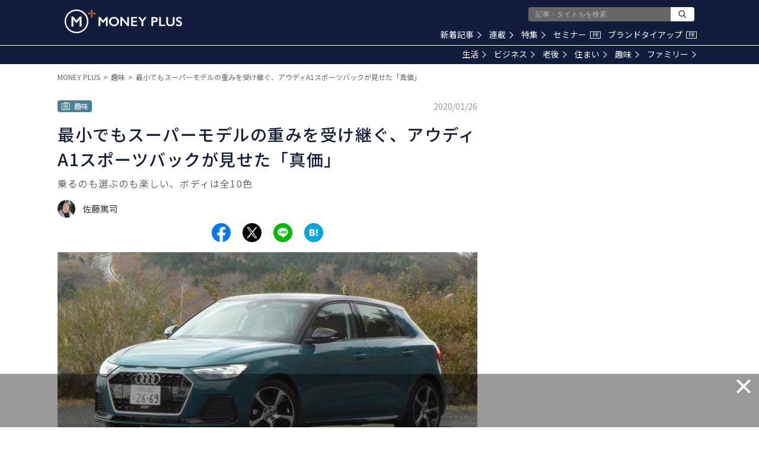

--- FILE ---
content_type: text/html; charset=utf-8
request_url: https://www.google.com/recaptcha/api2/aframe
body_size: 185
content:
<!DOCTYPE HTML><html><head><meta http-equiv="content-type" content="text/html; charset=UTF-8"></head><body><script nonce="BjfRTjYdyTbFOpCQ9KoROQ">/** Anti-fraud and anti-abuse applications only. See google.com/recaptcha */ try{var clients={'sodar':'https://pagead2.googlesyndication.com/pagead/sodar?'};window.addEventListener("message",function(a){try{if(a.source===window.parent){var b=JSON.parse(a.data);var c=clients[b['id']];if(c){var d=document.createElement('img');d.src=c+b['params']+'&rc='+(localStorage.getItem("rc::a")?sessionStorage.getItem("rc::b"):"");window.document.body.appendChild(d);sessionStorage.setItem("rc::e",parseInt(sessionStorage.getItem("rc::e")||0)+1);localStorage.setItem("rc::h",'1769141796875');}}}catch(b){}});window.parent.postMessage("_grecaptcha_ready", "*");}catch(b){}</script></body></html>

--- FILE ---
content_type: application/javascript; charset=utf-8
request_url: https://fundingchoicesmessages.google.com/f/AGSKWxXSvHJVEAnZsprRJSDRvJUbJbB8RueMX_EWh40I8CdHq-tXh3gjLqdgp0v3MTN9zB7fO2TC3pYF2PdYYeKt3xTVuG9VrBcYVfC1nps9shMgQfBD6Q0C7_zBzIZF42pdw36hAFjNIfkMepi7G9wjMHs4zRllEcC9SHxV7d50KtSe_lN1R4YV0_0WH_h4/_/adzonelegend./local-ad..bz/ads//ads-request./ads/overlay-
body_size: -1289
content:
window['935b78c8-64d6-4522-bffd-8de7320ade81'] = true;